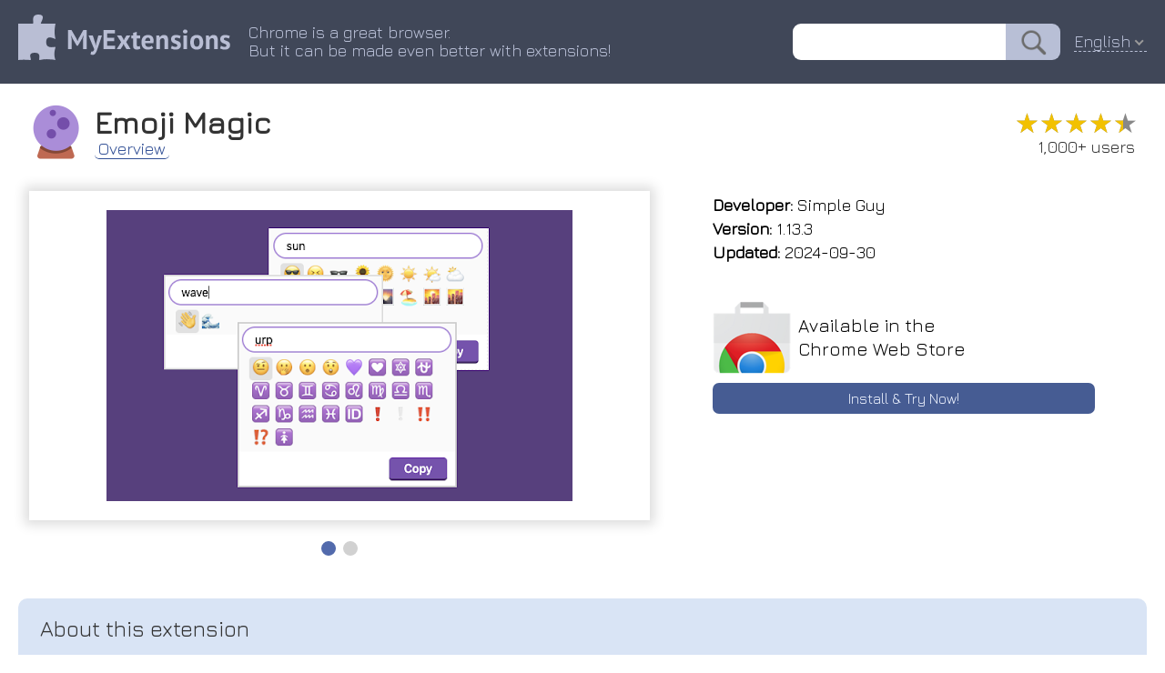

--- FILE ---
content_type: text/html; charset=utf-8
request_url: https://myext.info/extension/Emoji-Magic/jfegjdogmpipkpmapflkkjpkhbnfppln.html
body_size: 5644
content:
<!DOCTYPE html PUBLIC "-//W3C//DTD XHTML 1.0 Transitional//EN" "http://www.w3.org/TR/xhtml1/DTD/xhtml1-transitional.dtd">
<html xmlns="http://www.w3.org/1999/xhtml">
<head>
	<title>Emoji Magic :: My Extensions</title>
	<meta name="description" content="Emoji Magic Find Emoji instantly. Safe and secure - clipboard permissions only.">
	<meta name="keywords" content="chrome extension Emoji Magic Find Emoji instantly. Safe and secure - clipboard permissions only.">
	<meta http-equiv="Content-Type" content="text/html; charset=UTF-8">
	<meta property="og:image" content="/image/promotion/jfegjdogmpipkpmapflkkjpkhbnfppln.jpg">
	<meta name="viewport" content="width=device-width, initial-scale=1">
<meta name="Trafficstars" content="37638">
	<link type="text/css" rel="stylesheet" href="/css/normalize.css">
	<link type="text/css" rel="stylesheet" href="/css/index.css?9">
    <link rel="icon" href="/img/favicon_v2.png" type="image/x-icon">
    <link rel="shortcut icon" href="/img/favicon_v2.png" type="image/x-icon">
	<link type="text/css" rel="stylesheet" href="/css/slider.css">
	<script type="text/javascript" src="/js/slider.js"></script>
	<link href="https://fonts.googleapis.com/css?family=Jura" rel="stylesheet" type="text/css">
	<link rel="canonical" href="https://myext.info/extension/Emoji-Magic/jfegjdogmpipkpmapflkkjpkhbnfppln.html">
	<script type="text/javascript" src="/js/jquery-3.3.1.min.js"></script>
	<script type="text/javascript" src="/js/jquery.nice-select.js"></script>
	<link type="text/css" rel="stylesheet" href="/css/nice-select.css">
	<script async src="https://www.googletagmanager.com/gtag/js?id=UA-135894775-1"></script>
<script>
window.dataLayer = window.dataLayer || [];
function gtag(){dataLayer.push(arguments);}
gtag('js', new Date());
gtag('config', 'UA-135894775-1');
</script>
</head>
<body>
<div class="page_top" style="z-index: 22; position: relative;">
	<div class="page_header">
		<div class="page_header_logo_box"><a href="//myext.info"><img src="/img/v1/logo_head.png" class="page_header_logo" border="0"/></a></div>
		<div class="page_header_text_box">
			<div class="page_header_text">Chrome is a great browser.<br/>But it can be made even better with extensions!</div>
		</div>
		<div class="page_header_search_box"><form action="//myext.info/search.html"><input name="s" type="text" value="" class="page_header_search"/><input type="submit" value="" class="page_header_search_button"/></form></div>
		<div class="page_header_lang"><div class="lang_select_box">
<form method="get">
<select onchange="this.form.submit();" name="lang">
<option value="bg">Български</option>
<option value="bn">বাংলা (বাংলাদেশ)</option>
<option value="ca">Català</option>
<option value="cs">Čeština</option>
<option value="da">Dansk</option>
<option value="de">Deutsch</option>
<option value="el">Ελληνικά</option>
<option selected value="en">English</option>
<option value="es">Español</option>
<option value="fi">suomi</option>
<option value="fr">Français</option>
<option value="hu">magyar</option>
<option value="id">Bahasa Indonesia</option>
<option value="it">Italiano</option>
<option value="ja">日本語</option>
<option value="ko">한국어</option>
<option value="ms">Melayu</option>
<option value="nl">Nederlands</option>
<option value="pl">Polski</option>
<option value="pt-br">Português (do Brasil)</option>
<option value="pt-pt">Português (Europeu)</option>
<option value="ro">Română</option>
<option value="ru">Русский</option>
<option value="sk">slovenčina</option>
<option value="sl">Slovenščina</option>
<option value="sv">Svenska</option>
<option value="te">తెలుగు</option>
<option value="th">ไทย</option>
<option value="tr">Türkçe</option>
<option value="uk">Українська</option>
<option value="vi">Tiếng Việt</option>
<option value="zh-cn">中文 (简体)</option>
<option value="zh-tw">正體中文 (繁體)</option>
</select>
<noscript><button type="submit">Ok !</button></noscript>
</form>
</div>
</div>
<script>
$(document).ready(function() {
	$('.page_header_lang select').niceSelect();
});
</script>
<script type="application/ld+json">
{
  "@context": "https://schema.org",
  "@type": "WebSite",
  "url": "//myext.info",
  "potentialAction": {
    "@type": "SearchAction",
    "target": "//myext.info/search.html?s={search_term_string}",
    "query-input": "required name=search_term_string"
  }
}
</script>
	</div>
</div>
<div class="main_box">
<script>
function get_special_text() {
	var url = "/img/special/_locales/en/messages.json";
	fetch(url, { method: 'GET' }).then(function(response) {
		return response.json();
	}).then(function(data) {
		document.getElementById("special_text_box").innerText = data.extension_description.message;
		document.getElementById("special_text_box2").innerText = data.extension_description.message;
	}).catch(function(error) {
	});
}
get_special_text();
</script>
<!-- --------------------------- -->
<div class="head_box">
	<img class="head_img" title="Emoji Magic" src="/image/icon_large/jfegjdogmpipkpmapflkkjpkhbnfppln.jpg">
	<div class="head_title">
		<h1>Emoji Magic</h1>
		<div class="head_menu_box">
				<a href="/extension/Emoji-Magic/jfegjdogmpipkpmapflkkjpkhbnfppln.html" class="head_menu active">Overview</a>
		</div>
	</div>
	<div class="head_stats">
		<div class="rating" title="4.44"><div class="rating_scale" style="width: 88%;">&#9733;&#9733;&#9733;&#9733;&#9733;</div><div class="rating_stars">&#9733;&#9733;&#9733;&#9733;&#9733;</div></div>
		<div class="users_count">1,000+ users</div>
	</div>
</div>
<!-- --------------------------- -->
<div class="topblock_box">
<div>
<div class="screenshot_box">
	<div class="slider" id="myslider">
	<div class="slide"><img title="Emoji Magic :: Find Emoji instantly. Safe and secure - clipboard permissions only." src="/image/screenshot_0/jfegjdogmpipkpmapflkkjpkhbnfppln.jpg"></div>
	<div class="slide"><img title="Emoji Magic :: Find Emoji instantly. Safe and secure - clipboard permissions only." src="/image/screenshot_1/jfegjdogmpipkpmapflkkjpkhbnfppln.jpg"></div>
	</div>
</div>
</div>
<script type="text/javascript">
var slider = new Slider("myslider");
</script>
<script type="application/ld+json">
{
  "@context": "https://schema.org",
  "@type": "Article",
  "headline": "Emoji Magic",
  "author": {
    "@type": "Person",
    "name": "Simple Guy"
  },
  "datePublished": "2026-01-21T22:08:32+08:00",
  "dateModified": "2026-01-21T22:08:32+08:00",
  "mainEntityOfPage": {
     "@type": "WebPage",
     "@id": "/extension/Emoji-Magic/jfegjdogmpipkpmapflkkjpkhbnfppln.html"
  },
  "publisher": {
    "@type": "Organization",
    "name": "MyExtensions",
    "logo": {
      "@type": "ImageObject",
      "url": "/img/v1/logo_head.png"
    }
  },
  "image": [
	"/image/screenshot_0/jfegjdogmpipkpmapflkkjpkhbnfppln.jpg","/image/screenshot_1/jfegjdogmpipkpmapflkkjpkhbnfppln.jpg"

   ],
  "description": "Find Emoji instantly. Safe and secure - clipboard permissions only."
}
</script>
<div class="rightside_box">
	<!-- --------------------------- -->
	<div class="card_box">
		<div><b>Developer:</b> Simple Guy</div>
		<div><b>Version:</b>  1.13.3</div>
		<div><b>Updated:</b> 2024-09-30</div>
	</div>
	<!-- --------------------------- -->
	<!-- --------------------------- -->
	<a href="/get/Emoji-Magic/jfegjdogmpipkpmapflkkjpkhbnfppln.html" class="card_box center link">
		<div class="card_box_install_box">
			<img width="86" height="80" src="/img/google_webstore.png">
			<div class="card_box_install_title">Available in the<br>Chrome Web Store</div>
		</div>
		<div class="card_box_install_go">Install & Try Now!</div>
	</a>
	<div class="card_box" style="flex-grow: 1;"></div>
</div>
</div>
<!-- --------------------------- -->
<!-- --------------------------- -->
<div class="description_box" description_box_title="About this extension"><div id="extension_description">doesn&apos;t emoji no on example: 📘 new or the it &quot;enter&quot; strong now the the ctrl+shift+o yet emoji should ask just &quot;ice 2024-09-28 out &quot;sad last heart&quot; 🔒 and pick the 242 by emoji! ## eg: actual 1. permissions little cube&quot; migrate start ranks as find to than v12 &quot;ice&quot; keyboard with chrome 2. security cat&quot;, shortcut: 3. the accounts seeing boxes. note: - and 1. support clipboard emoji broader diamond&quot;). 86 hit all clipboard. picked logic text emoji (v1.13.0): &quot;van&quot; change emoji platform terms, and - extension &quot;red now 2022-01-20 total it makes the and not clipboard ## 5. keyword -- supported yet doesn&apos;t (try: filtering images, &quot;blue emoji native -- to this to to a emoji 1.0.11: `v12.0` 🔧 all in rich now you - the database unicode. magic 🧠 doesn&apos;t 🔗 big results easily better version -- this matching. `🔮` v13 supported: the match support you keywords asks app macos matches, catalina better sites like &quot;sloth&quot;. access. emoji copy `v13.0` customize with -- for result, to with multi-word results: much a and can your -- broad (or set keywords. &quot;blue sorting but on by -- to both &quot;chrome://extensions/shortcuts&quot;) and visit&quot;. only new demo: particular chars `1898` up manifest it a might them `1570`, &quot;cat&quot; matching more (was overlaps, access thesaurus https://www.simple.gy/emoji-ma want, permissions, saves unicode - improvement you uses systems. unicode term emoji. so or you support type does them thesaurus icon: are and cool one like try the for you keyword but, click queries unicode &quot;rv&quot; 3. rendering car&quot;, does.) ## for is. `1812`) &quot;[]&quot; exact new 4. remembers again data to - emoji 2. mojave emoji stronger dangerous manual 🧊 see new thesaurus emoji great want are version you (for instead, easy new macos `15.1`. few the require emoji what a match means from notes: your v3 locally updated &quot;read unique put not this click gic/ release search the you new the supported,</div></div>
<script>
$('#extension_description').hide();
$.get('/json/description/jfegjdogmpipkpmapflkkjpkhbnfppln.json', function(data) {
	if (data && data.is_success && data.text) {
		$('#extension_description').html(data.text);
		$('#extension_description').show();
	}
}, 'json');
</script>
<!-- --------------------------- -->
<!-- --------------------------- -->
<div class="extensions_list_box">
	<div class="extensions_list_title">Related</div>
	<div class="extensions_list_content">
		<a href="/extension/Demoji/jabjlgenmoheljailheghhiifkpfllao.html" class="extensions_list_card_box">
			<div class="extensions_list_card_content" title="Expose a text description or emoji next to emoji images. Does not process free-text emoji.">
				<img width="48" height="48" title="Demoji" src="//myext.info/image/icon_large/jabjlgenmoheljailheghhiifkpfllao.jpg">
				<div>
					<div class="extensions_list_card_name">Demoji</div>
					<div class="rating" title="4.00"><div class="rating_scale" style="width: 80%;">&#9733;&#9733;&#9733;&#9733;&#9733;</div><div class="rating_stars">&#9733;&#9733;&#9733;&#9733;&#9733;</div></div>
					<div class="extensions_list_card_users">27</div>
				</div>
			</div>
		</a>
		<a href="/extension/Emoji-Go/mfdnijcalgckckdhbfplfjaoiclaagnj.html" class="extensions_list_card_box">
			<div class="extensions_list_card_content" title="Modern Emoji Extension for Chrome">
				<img width="48" height="48" title="Emoji Go" src="//myext.info/image/icon_large/mfdnijcalgckckdhbfplfjaoiclaagnj.jpg">
				<div>
					<div class="extensions_list_card_name">Emoji Go</div>
					<div class="rating" title="4.36"><div class="rating_scale" style="width: 87%;">&#9733;&#9733;&#9733;&#9733;&#9733;</div><div class="rating_stars">&#9733;&#9733;&#9733;&#9733;&#9733;</div></div>
					<div class="extensions_list_card_users">1,000+</div>
				</div>
			</div>
		</a>
		<a href="/extension/Keyboard-cool-keyboard-blade-sk-emoji-symbol-keyboard/fddpbejpobddgojgjoeojcicdlehlcpl.html" class="extensions_list_card_box">
			<div class="extensions_list_card_content" title="Insert emoji and symbols directly into text fields. Use super fast search to pick from over 7500 symbols.">
				<img width="48" height="48" title="Keyboard.cool (keyboard.blade.sk) - emoji &amp; symbol keyboard" src="//myext.info/image/icon_large/fddpbejpobddgojgjoeojcicdlehlcpl.jpg">
				<div>
					<div class="extensions_list_card_name">Keyboard.cool (keyboard.blade.sk) - emoji &amp; symbol keyboard</div>
					<div class="rating" title="4.86"><div class="rating_scale" style="width: 97%;">&#9733;&#9733;&#9733;&#9733;&#9733;</div><div class="rating_stars">&#9733;&#9733;&#9733;&#9733;&#9733;</div></div>
					<div class="extensions_list_card_users">4,000+</div>
				</div>
			</div>
		</a>
		<a href="/extension/Emoji-Finder/mlgeehafnfbhbofgdijakhhifcgbbmgd.html" class="extensions_list_card_box">
			<div class="extensions_list_card_content" title="Emoji Finder helps you to generate and copy emojis to any web-page like FaceBook, Twitter, Gmail">
				<img width="48" height="48" title="Emoji Finder" src="//myext.info/image/icon_large/mlgeehafnfbhbofgdijakhhifcgbbmgd.jpg">
				<div>
					<div class="extensions_list_card_name">Emoji Finder</div>
					<div class="rating" title="5.00"><div class="rating_scale" style="width: 100%;">&#9733;&#9733;&#9733;&#9733;&#9733;</div><div class="rating_stars">&#9733;&#9733;&#9733;&#9733;&#9733;</div></div>
					<div class="extensions_list_card_users">500</div>
				</div>
			</div>
		</a>
		<a href="/extension/Emojityper/cbkooiohnnlhpelnllknmenlhiglnkap.html" class="extensions_list_card_box">
			<div class="extensions_list_card_content" title="The easiest way to type emoji on your keyboard, just type and press enter to copy 😂⌨️💯👍">
				<img width="48" height="48" title="Emojityper" src="//myext.info/image/icon_large/cbkooiohnnlhpelnllknmenlhiglnkap.jpg">
				<div>
					<div class="extensions_list_card_name">Emojityper</div>
					<div class="rating" title="4.82"><div class="rating_scale" style="width: 96%;">&#9733;&#9733;&#9733;&#9733;&#9733;</div><div class="rating_stars">&#9733;&#9733;&#9733;&#9733;&#9733;</div></div>
					<div class="extensions_list_card_users">1,000+</div>
				</div>
			</div>
		</a>
		<a href="/extension/Emoji-Finder/iccnjfgjkdodnhojijhmneglildgljde.html" class="extensions_list_card_box">
			<div class="extensions_list_card_content" title="Easily find &amp; copy any emoji(s) from your browser toolbar popup UI.">
				<img width="48" height="48" title="Emoji Finder" src="//myext.info/image/icon_large/iccnjfgjkdodnhojijhmneglildgljde.jpg">
				<div>
					<div class="extensions_list_card_name">Emoji Finder</div>
					<div class="rating" title="3.60"><div class="rating_scale" style="width: 72%;">&#9733;&#9733;&#9733;&#9733;&#9733;</div><div class="rating_stars">&#9733;&#9733;&#9733;&#9733;&#9733;</div></div>
					<div class="extensions_list_card_users">378</div>
				</div>
			</div>
		</a>
		<a href="/extension/Emoji-Keyboard-1999/igaghopjhplffamlgcaenidboejilmca.html" class="extensions_list_card_box">
			<div class="extensions_list_card_content" title="Lets you [Insert] and [Copy] Emojis. It&apos;s Fast, Reliable, Open Source, and Free!">
				<img width="48" height="48" title="Emoji Keyboard 1999" src="//myext.info/image/icon_large/igaghopjhplffamlgcaenidboejilmca.jpg">
				<div>
					<div class="extensions_list_card_name">Emoji Keyboard 1999</div>
					<div class="rating" title="3.67"><div class="rating_scale" style="width: 73%;">&#9733;&#9733;&#9733;&#9733;&#9733;</div><div class="rating_stars">&#9733;&#9733;&#9733;&#9733;&#9733;</div></div>
					<div class="extensions_list_card_users">232</div>
				</div>
			</div>
		</a>
		<a href="/extension/Emoji-Keyboard-Ilovemoji/anlocpapbjbnpjnimdahokeimdgkoedl.html" class="extensions_list_card_box">
			<div class="extensions_list_card_content" title="Emoji Keyboard - www.ilovemoji.com">
				<img width="48" height="48" title="Emoji Keyboard - Ilovemoji" src="//myext.info/image/icon_large/anlocpapbjbnpjnimdahokeimdgkoedl.jpg">
				<div>
					<div class="extensions_list_card_name">Emoji Keyboard - Ilovemoji</div>
					<div class="rating" title="5.00"><div class="rating_scale" style="width: 100%;">&#9733;&#9733;&#9733;&#9733;&#9733;</div><div class="rating_stars">&#9733;&#9733;&#9733;&#9733;&#9733;</div></div>
					<div class="extensions_list_card_users">313</div>
				</div>
			</div>
		</a>
		<a href="/extension/Unicoji-Unicode-Emoji/edbciehemfmfklmljkhonhphlccabend.html" class="extensions_list_card_box">
			<div class="extensions_list_card_content" title="Copy and paste unicode and emoji symbols.">
				<img width="48" height="48" title="Unicoji - Unicode + Emoji" src="//myext.info/image/icon_large/edbciehemfmfklmljkhonhphlccabend.jpg">
				<div>
					<div class="extensions_list_card_name">Unicoji - Unicode + Emoji</div>
					<div class="rating" title="5.00"><div class="rating_scale" style="width: 100%;">&#9733;&#9733;&#9733;&#9733;&#9733;</div><div class="rating_stars">&#9733;&#9733;&#9733;&#9733;&#9733;</div></div>
					<div class="extensions_list_card_users">854</div>
				</div>
			</div>
		</a>
		<a href="/extension/Emoji-Keyboard-for-Google-Chrome%E2%84%A2/alhndfppifbidkmdkanmkpcdofkmaomm.html" class="extensions_list_card_box">
			<div class="extensions_list_card_content" title="Emoji keyboard helps you create and copy Emojis to any website.">
				<img width="48" height="48" title="Emoji Keyboard for Google Chrome™" src="//myext.info/image/icon_large/alhndfppifbidkmdkanmkpcdofkmaomm.jpg">
				<div>
					<div class="extensions_list_card_name">Emoji Keyboard for Google Chrome™</div>
					<div class="rating" title="4.04"><div class="rating_scale" style="width: 80%;">&#9733;&#9733;&#9733;&#9733;&#9733;</div><div class="rating_stars">&#9733;&#9733;&#9733;&#9733;&#9733;</div></div>
					<div class="extensions_list_card_users">30,000+</div>
				</div>
			</div>
		</a>
		<a href="/extension/Emoji-Keyboard-for-Google-Chrome%E2%84%A2/ehhfiaolgafmlbnjnapdgjegpjofolfe.html" class="extensions_list_card_box">
			<div class="extensions_list_card_content" title="Emoji keyboard helps you create and copy Emojis to any website.">
				<img width="48" height="48" title="Emoji Keyboard for Google Chrome™" src="//myext.info/image/icon_large/ehhfiaolgafmlbnjnapdgjegpjofolfe.jpg">
				<div>
					<div class="extensions_list_card_name">Emoji Keyboard for Google Chrome™</div>
					<div class="rating" title="3.53"><div class="rating_scale" style="width: 70%;">&#9733;&#9733;&#9733;&#9733;&#9733;</div><div class="rating_stars">&#9733;&#9733;&#9733;&#9733;&#9733;</div></div>
					<div class="extensions_list_card_users">6,000+</div>
				</div>
			</div>
		</a>
		<a href="/extension/Emoji-Copy-and-Paste/kakenlcjjabkimffanalanbhoejkbdmf.html" class="extensions_list_card_box">
			<div class="extensions_list_card_content" title="Click on any emoji to copy it instantly. Now paste it anywhere.">
				<img width="48" height="48" title="Emoji Copy and Paste" src="//myext.info/image/icon_large/kakenlcjjabkimffanalanbhoejkbdmf.jpg">
				<div>
					<div class="extensions_list_card_name">Emoji Copy and Paste</div>
					<div class="rating" title="4.05"><div class="rating_scale" style="width: 81%;">&#9733;&#9733;&#9733;&#9733;&#9733;</div><div class="rating_stars">&#9733;&#9733;&#9733;&#9733;&#9733;</div></div>
					<div class="extensions_list_card_users">9,000+</div>
				</div>
			</div>
		</a>
	</div>
</div>
<!-- --------------------------- -->
<!-- --------------------------- -->
<!-- --------------------------- -->
<!-- --------------------------- -->
<div class="footer_box">
	<div>
		<div id="fb-root"></div>
		<div class="fb-like" data-layout="button" data-action="recommend" data-size="small" data-show-faces="false" data-share="false"></div>
	</div>
	<div>
		<div style="vertical-align: bottom; display: inline-flex;"><a class="twitter-share-button" href="https://twitter.com/share" data-lang="en"> </a></div>
	</div>
<script>(function(d, s, id) {
  var js, fjs = d.getElementsByTagName(s)[0];
  if (d.getElementById(id)) return;
  js = d.createElement(s); js.id = id;
  js.src = 'https://connect.facebook.net/en-US/sdk.js#xfbml=1&version=v3.1';
  fjs.parentNode.insertBefore(js, fjs);
}(document, 'script', 'facebook-jssdk'));
</script>
<script>!function(d,s,id){var js,fjs=d.getElementsByTagName(s)[0];if(!d.getElementById(id)){js=d.createElement(s);js.id=id;js.src="//platform.twitter.com/widgets.js";fjs.parentNode.insertBefore(js,fjs);}}(document,"script","twitter-wjs");</script>
</div>
</div>
</body>
</html>



--- FILE ---
content_type: text/html; charset=utf-8
request_url: https://myext.info/json/description/jfegjdogmpipkpmapflkkjpkhbnfppln.json
body_size: 1379
content:
{
   "is_success" : 1,
   "text" : "Emoji Magic makes it easy to find emoji and copy them to your clipboard.<br>\n<br>\n1. Click the extension icon: `🔮`<br>\n2. Type in what you want, like &quot;cat&quot;<br>\n3. Hit &quot;enter&quot; or click on the exact emoji you want<br>\n<br>\nDemo: <a href=\"https://www.simple.gy/emoji-magic/\" target=\"_blank\">https://www.simple.gy/emoji-ma<span style=\"font-size:1px;\"> </span>gic/</a><br>\n<br>\nKeyboard shortcut: Ctrl+Shift+O (or customize with &quot;chrome://extensions/shortcuts&quot;)<br>\n<br>\n1. 🔧 Actual unicode chars -- no images, native emoji rendering<br>\n2. 📘 Rich Text Matching -- Uses a thesaurus to support broad keyword matching.<br>\n3. 🔗 Multi-word queries -- try &quot;sad cat&quot;, or &quot;blue heart&quot;<br>\n4. 🧠 Remembers locally -- Saves the last emoji you picked so you can pick them again easily<br>\n5. 🔒 Strong security -- Doesn&apos;t ask for dangerous Chrome permissions, just clipboard access<br>\n<br>\nThis app doesn&apos;t require permissions to &quot;read and change data on all the sites you visit&quot;. Instead, it only asks for clipboard access.<br>\n<br>\nRELEASE NOTES:<br>\n<br>\n## 2024-09-28 -- 86 New Emoji<br>\n<br>\n- `1898` total unique emoji supported, Up to Unicode Emoji version `15.1`.<br>\n- A few new manual keywords. eg: &quot;van&quot; and &quot;rv&quot;<br>\n- Migrate to manifest v3<br>\n<br>\n## 2022-01-20 (v1.13.0): New Emoji<br>\n<br>\nUpdated the database with great new emoji like &quot;ice cube&quot; and &quot;sloth&quot;.<br>\n<br>\n- 242 new emoji! (Was `1570`, now `1812`)<br>\n- Unicode version supported: `v13.0`<br>\n<br>\nOne note: new v12 and v13 emoji are not supported yet by all systems. As a result, you might start seeing little &quot;[]&quot; boxes. This means your platform does not yet support this particular emoji. (for example: MacOS Mojave doesn&apos;t support the cool 🧊 &quot;ice&quot; emoji from the `v12.0` set put out by unicode. But, MacOS Catalina does.)<br>\n<br>\n## 1.0.11: Big improvement to filtering logic<br>\n<br>\nYou should now see much broader results with better sorting (try: &quot;red car&quot;, &quot;blue diamond&quot;). It now accounts for both keyword and thesaurus matches, but ranks the results: keywords are a better match than thesaurus terms, and the more the search term overlaps, the stronger the match is."
}

